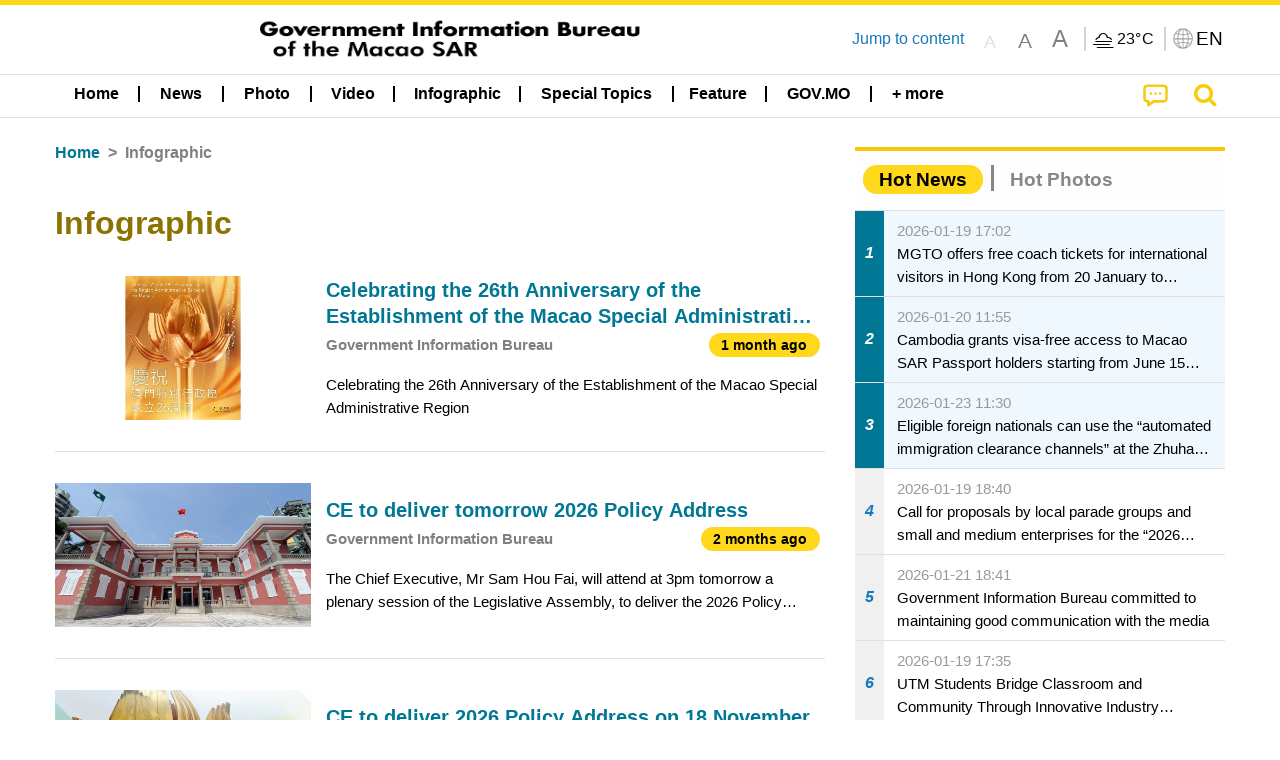

--- FILE ---
content_type: text/css
request_url: https://www.gcs.gov.mo/news/wicket/resource/local.gcs.news.ui.component.FontSizeBtnPanel/FontSizeBtnPanel-ver-61E0FE4AE7962D50382FAB7934E075DA.css
body_size: 2888
content:
a.SFont, html.Medium a.MFont, html.Large a.LFont{
	opacity: 0.25;
    cursor: not-allowed;
}

html.Medium a.SFont, html.Large a.SFont{
	opacity: unset;
	cursor: pointer;
}

.captionSize, .captionSize p, .captionSize span {
	font-size: 1.25rem;
}

.focusCaptionSize {
	font-size: 1.3rem;
}

.zh-hant .captionSize .showPageCaption, .zh-hans .captionSize .showPageCaption{
	font-size: 1.35rem;
}

.Medium .zh-hant .captionSize .showPageCaption, .Medium .zh-hants .captionSize .showPageCaption{
	font-size: 1.45rem;
}

.Large .zh-hant .captionSize .showPageCaption, .Large .zh-hants .captionSize .showPageCaption{
	font-size: 1.55rem;
}

.baseSize, 
	.form-group .baseSize, .subscriptTypes.baseSize label, 
	.baseSize .severeWeatherTitle, .baseSize figcaption, .baseSize .divisionStyle label,
	.baseSize.forecastDateLabelContainer, .baseSize.temperatureLabelContainer, .baseSize.humidityLabelContainer,
	.fieldLabel .baseSize {
	font-size: 1rem;
}

.hotNewsListView .baseSize, .photoListItem .baseSize, .sideVideoContainer .baseSize, .baseSize .depInfo, .langInfo .baseSize .orbit-caption p {
	font-size: .94rem;
}

.Medium .hotNewsListView.baseSize, .Medium .photoListItem .baseSize, .Medium .sideVideoContainer.baseSize, .Medium .baseSize .depInfo, .Medium .langInfo .baseSize .orbit-caption p {
	font-size: 1.04rem;
}

.Large .hotNewsListView.baseSize, .Large .photoListItem .baseSize, .Large .sideVideoContainer.baseSize, .Large .baseSize .depInfo, .Large .langInfo .baseSize .orbit-caption p {
	font-size: 1.14rem;
}

.pt .baseSize, .en .baseSize,
.pt .form-group .baseSize, .en .form-group .baseSize, .pt .subscriptTypes.baseSize label, .en .subscriptTypes.baseSize label,
.pt .baseSize .severeWeatherTitle, .en .baseSize .severeWeatherTitle,
.pt .baseSize figcaption, .en .baseSize figcaption,	.pt .baseSize .divisionStyle label, .en .baseSize .divisionStyle label,
.pt .baseSize.forecastDateLabelContainer, .en .baseSize.forecastDateLabelContainer, 
.pt .baseSize.temperatureLabelContainer, .en .baseSize.temperatureLabelContainer, 
.pt .baseSize.humidityLabelContainer, .en .baseSize.humidityLabelContainer,
.pt .fieldLabel .baseSize, .en .fieldLabel .baseSize
.pt .cpTitle.baseSize, .en .cpTitle.baseSize {
	font-size: .965rem;
}



.firstImg .baseSize, h5.equipmentFormHeader.baseSize, .serviceSubTitle.baseSize .subTitleRemark {
	font-size: 1.1rem;
}

h4.serviceSubTitle.cell.baseSize {
	font-size: 1.2rem;
}

.pt h5.equipmentFormHeader.baseSize, .pt .serviceSubTitle.baseSize .subTitleRemark, 
.en h5.equipmentFormHeader.baseSize, .en .serviceSubTitle.baseSize .subTitleRemark {
	font-size: .9rem;
}

h4.serviceSubTitle.cell.baseSize {
	font-size: 1.2rem;
}

.pt h4.serviceSubTitle.cell.baseSize, .en h4.serviceSubTitle.cell.baseSize {
	font-size: 1rem;
}


.menuSize {
	font-size: 1rem;
}



/* .pt .menuSize, .en .menuSize {
	font-size: .965rem;
} */

/* .menuSize .main>.is-dropdown-submenu-item>a {
	font-size: .95rem;
} */

.pt .cell.menuHome, .en .cell.menuHome{
	font-size: 1.3rem;
}

/* .sideMenuSize{
	font-size: 1.2rem;
}

.sideMenuSubSize{
	font-size: 1.1rem;
}

.pt .sideMenuSize, .en .sideMenuSize{
	font-size: 1.1rem;
} */

.pt .sideMenuSubSize, .en .sideMenuSubSize{
	font-size: 1rem;
}

.pt .footerLinkContainer, .en .footerLinkContainer{
	font-size: 0.9rem;
}

.pt a.extLawLink,  .en a.extLawLink{
	font-size: 1.4rem;
	
}

.pt .captionLabel.baseSize,  .en .captionLabel.baseSize {
	font-size: 1.05rem;
}

.Medium .captionSize, .Medium .captionSize p, .Medium .captionSize span {
	font-size: 1.35rem;
}

.Medium .focusCaptionSize {
	font-size: 1.4rem;
}

.Medium .baseSize, .Medium .baseSize p, .Medium .baseSize span,
	.Medium .form-group .baseSize,
	.Medium .subscriptTypes.baseSize label,
	.Medium .baseSize .severeWeatherTitle, .Medium .baseSize figcaption,
	.Medium .baseSize .divisionStyle label {
	font-size: 1.135rem;
}

.Medium .pt .baseSize, .Medium .pt .baseSize p, .Medium .pt .baseSize span,
.Medium .pt .form-group .baseSize,
.Medium .pt .subscriptTypes.baseSize label,
.Medium .pt .baseSize .severeWeatherTitle, .Medium .pt .baseSize figcaption,
.Medium .pt .baseSize .divisionStyle label, 
.Medium .pt .cpTitle.baseSize, 
.Medium .en .baseSize, .Medium .en .baseSize p, .Medium .en .baseSize span,
.Medium .en .form-group .baseSize,
.Medium .en .subscriptTypes.baseSize label,
.Medium .en .baseSize .severeWeatherTitle, .Medium .en .baseSize figcaption,
.Medium .en .baseSize .divisionStyle label
.Medium .en .cpTitle.baseSize  {
	font-size: 1.065rem;
}

.Medium .baseSize.forecastDateLabelContainer, .Medium .baseSize.temperatureLabelContainer, .Medium .baseSize.humidityLabelContainer {
	font-size: 1.15rem;
}


.Medium .pt .baseSize.forecastDateLabelContainer, .Medium .pt .baseSize.temperatureLabelContainer, .Medium .pt .baseSize.humidityLabelContainer, 
.Medium .en .baseSize.forecastDateLabelContainer, .Medium .en .baseSize.temperatureLabelContainer, .Medium .en .baseSize.humidityLabelContainer {
	font-size: 0.95rem;
}

.Medium .fieldLabel .baseSize {
	font-size: 1.1rem;
}

.Medium .pt .fieldLabel .baseSize,
.Medium .en .fieldLabel .baseSize {
	font-size: 0.9rem;
}

.Medium .firstImg .baseSize {
	font-size: 1.2rem;
}

.Medium h5.equipmentFormHeader.baseSize {
	font-size: 1.25rem;
}

.Medium .serviceSubTitle.baseSize .subTitleRemark {
	font-size: 1.3rem;
}

.Medium h4.serviceSubTitle.cell.baseSize {
	font-size: 1.35rem;
}

.Medium .pt h5.equipmentFormHeader.baseSize,
.Medium .en h5.equipmentFormHeader.baseSize {
	font-size: 1rem;
}

.Medium .pt .serviceSubTitle.baseSize .subTitleRemark ,
.Medium .en .serviceSubTitle.baseSize .subTitleRemark{
	font-size: 1rem;
}

.Medium .pt h4.serviceSubTitle.cell.baseSize,
.Medium .en h4.serviceSubTitle.cell.baseSize {
	font-size: 1rem;
}

.Medium .menuSize {
	font-size: 1.2rem;
}

.Medium .pt .menuSize, .Medium .en .menuSize {
	font-size: 1.175rem;
}

.Medium .menuSize .main>.is-dropdown-submenu-item>a {
	font-size: 1.175rem;
}

.Medium .sideMenuSize {
	font-size: 1.3rem;
}

.Medium .sideMenuSubSize,  .Medium .captionLabel.baseSize {
	font-size: 1.2rem;
}

.Medium .pt .sideMenuSize, .Medium .en .sideMenuSize {
	font-size: 1.2rem;
}

.Medium .pt .sideMenuSubSize, .Medium .en .sideMenuSubSize {
	font-size: 1.1rem;
}

.Medium .pt .captionLabel.baseSize,  .Medium .en .captionLabel.baseSize {
	font-size: 1.1rem;
}


.Large .captionSize, .Large .captionSize p, .Large .captionSize span {
	font-size: 1.45rem;
}

.Large .focusCaptionSize {
	font-size: 1.5rem;
}

.Large .baseSize, .Large .baseSize p, .Large .baseSize span,
	.Large .form-group .baseSize, .Large .subscriptTypes.baseSize label,
	.Large .baseSize .severeWeatherTitle,
	.Large .baseSize figcaption, .Large .baseSize .divisionStyle label {
	font-size: 1.25rem;
}

.Large .baseSize.forecastDateLabelContainer, .Large .baseSize.temperatureLabelContainer, .Large .baseSize.humidityLabelContainer, 
.Large .firstImg .baseSize {
	font-size: 1.3rem;
}

.Large .fieldLabel .baseSize {
	font-size: 1.275rem;
}

.Large .pt .baseSize, .Large .pt .baseSize p, .Large .pt .baseSize span,
.Large .pt .form-group .baseSize, .Large .pt .subscriptTypes.baseSize label,
.Large .pt .baseSize .severeWeatherTitle,
.Large .pt .baseSize figcaption, .Large .pt .baseSize .divisionStyle label, 
.Large .pt .baseSize.forecastDateLabelContainer, .Large .pt .baseSize.temperatureLabelContainer, 
.Large .pt .baseSize.humidityLabelContainer, .Large .pt .fieldLabel .baseSize,
.Large .en .baseSize, .Large .en .baseSize p, .Large .en .baseSize span,
.Large .en .form-group .baseSize, .Large .en .subscriptTypes.baseSize label,
.Large .en .baseSize .severeWeatherTitle,
.Large .en .baseSize figcaption, .Large .en .baseSize .divisionStyle label, 
.Large .en .baseSize.forecastDateLabelContainer, .Large .en .baseSize.temperatureLabelContainer, 
.Large .en .baseSize.humidityLabelContainer, .Large .en .fieldLabel .baseSize {
	font-size: 1.165rem;
}

.Large h5.equipmentFormHeader.baseSize {
	font-size: 1.4rem;
}

.Large .serviceSubTitle.baseSize .subTitleRemark {
	font-size: 1.4rem;
}

.Large h4.serviceSubTitle.cell.baseSize {
	font-size: 1.4rem;
}

.Large .pt h5.equipmentFormHeader.baseSize, .Large .pt .serviceSubTitle.baseSize .subTitleRemark, 
.Large .pt h4.serviceSubTitle.cell.baseSize,.Large .en h5.equipmentFormHeader.baseSize,
.Large .en .serviceSubTitle.baseSize .subTitleRemark, .Large .en h4.serviceSubTitle.cell.baseSize {
	font-size: 1.1rem;
}

.Large .menuSize {
	font-size: 1.3rem;
}

.Large .pt .menuSize, .Large .en .menuSize {
	font-size: 1.25rem;
}

/* .Large .menuSize .main>.is-dropdown-submenu-item>a {
	font-size: 1.35rem;
} */

.Large .menuBar .menuSize {
	font-size: 1.24rem;
}

/* .Large .menuBar .menuSize .main>.is-dropdown-submenu-item>a {
	font-size: 1.2rem;
} */

.Large .sideMenuSize {
	font-size: 1.4rem;
}

.Large .sideMenuSubSize {
	font-size: 1.3rem;
}

.Large .pt .sideMenuSize, .Large .en .sideMenuSize {
	font-size: 1.3rem;
}

.Large .pt .sideMenuSubSize, .Large .en .sideMenuSubSize {
	font-size: 1.2rem;
}

.Large .pt .captionLabel.baseSize,  .Large .en .captionLabel.baseSize {
	font-size: 1.2rem;
}

@media screen and (max-width: 39.9375em) {


	 .mobile-menu-title.menuSize {
	font-size: 1.2rem;
	}
	

	
	.captionSize, .captionSize p, .captionSize span, .focusCaptionSize {
		font-size: 1.3rem;
	}
	.baseSize, .baseSize p, .baseSize span,
		.form-group input.baseSize, .form-group textarea.baseSize,
		.subscriptTypes.baseSize label, .baseSize .severeWeatherTitle,
		.baseSize figcaption, .baseSize .divisionStyle label, .firstImg .baseSize {
		font-size: 1.2rem;
	}
	
	.baseSize.forecastDateLabelContainer, .baseSize.temperatureLabelContainer, .baseSize.humidityLabelContainer {
		font-size: 1rem;
	}
	.fieldLabel .baseSize {
		font-size: 1.075rem;
	}
	h5.equipmentFormHeader.baseSize {
		font-size: 1.25rem;
	}
	.serviceSubTitle.baseSize .subTitleRemark {
		font-size: 1.2rem;
	}
	h4.serviceSubTitle.cell.baseSize {
		font-size: 1.3rem;
	}
	
	.hotNewsListView .baseSize, .photoListItem .baseSize, .sideVideoContainer .baseSize, .baseSize .depInfo, .langInfo .baseSize .orbit-caption p {
		font-size: 1.04rem;
	}
	
	.Medium .hotNewsListView .baseSize, .Large .photoListItem .baseSize, .Large .sideVideoContainer .baseSize, .Medium .baseSize .depInfo, .Medium .langInfo .baseSize .orbit-caption p {
		font-size: 1.14rem;
	}
	
	.Large .hotNewsListView .baseSize, .Large .photoListItem .baseSize, .Large .sideVideoContainer .baseSize, .Large .baseSize .depInfo, .Large .langInfo .baseSize .orbit-caption p {
		font-size: 1.24rem;
	}
	
	.pt .baseSize, .pt .baseSize p, .pt .baseSize span,
	.pt .form-group input.baseSize, .pt .form-group textarea.baseSize,
	.pt .subscriptTypes.baseSize label, .pt .baseSize .severeWeatherTitle,
	.pt .baseSize figcaption, .pt .baseSize .divisionStyle label , .pt .baseSize.forecastDateLabelContainer, 
	.pt .baseSize.temperatureLabelContainer, .pt .baseSize.humidityLabelContainer, .pt .fieldLabel .baseSize,
	.en .baseSize, .en .baseSize p, .en .baseSize span,
	.en .form-group input.baseSize, .en .form-group textarea.baseSize,
	.en .subscriptTypes.baseSize label, .en .baseSize .severeWeatherTitle,
	.en .baseSize figcaption, .en .baseSize .divisionStyle label , .en .baseSize.forecastDateLabelContainer, 
	.en .baseSize.temperatureLabelContainer, .en .baseSize.humidityLabelContainer, .en .fieldLabel .baseSize {
		font-size: 1.1rem;
	}
	
	.pt h5.equipmentFormHeader.baseSize, .pt .serviceSubTitle.baseSize .subTitleRemark, .pt h4.serviceSubTitle.cell.baseSize,
	.en h5.equipmentFormHeader.baseSize, .en .serviceSubTitle.baseSize .subTitleRemark, .en h4.serviceSubTitle.cell.baseSize {
		font-size: 0.95rem;
	}
	
	.pt .footerLinkContainer, .en .footerLinkContainer{
		font-size: 1rem;
	}

	.Medium .menuSize {
		font-size: 1.3rem;
	}
	
	.Medium .captionSize, .Medium .captionSize p, .Medium .captionSize span {
		font-size: 1.45rem;
	}
	
	
	.Medium .baseSize, .Medium .baseSize p, .Medium .baseSize span,
	.Medium .form-group input.baseSize,
		.Medium .form-group textarea.baseSize, .Medium .subscriptTypes.baseSize label,
		.Medium .baseSize .severeWeatherTitle,
		.Medium .baseSize figcaption, .Medium .baseSize .divisionStyle label, .Medium .firstImg .baseSize {
		font-size: 1.3rem;
	}
	.Medium .baseSize.forecastDateLabelContainer, .Medium .baseSize.temperatureLabelContainer, .Medium .baseSize.humidityLabelContainer {
		font-size: 1.1rem;
	}
	
	.Medium .fieldLabel .baseSize {
		font-size: 1.275rem;
	}
	
	
	.Medium .pt .baseSize, .Medium .pt .baseSize p, .Medium .pt .baseSize span,
	.Medium .pt .form-group input.baseSize,
	.Medium .pt .form-group textarea.baseSize, .Medium .pt .subscriptTypes.baseSize label,
	.Medium .pt .baseSize .severeWeatherTitle,
	.Medium .pt .baseSize figcaption, .Medium .pt .baseSize .divisionStyle label , 
	.Medium .pt .baseSize.forecastDateLabelContainer, .Medium .pt .baseSize.temperatureLabelContainer, 
	.Medium .pt .baseSize.humidityLabelContainer, .Medium .pt .fieldLabel .baseSize,
	.Medium .en .baseSize, .Medium .en .baseSize p, .Medium .en .baseSize span,
	.Medium .en .form-group input.baseSize,
	.Medium .en .form-group textarea.baseSize, .Medium .en .subscriptTypes.baseSize label,
	.Medium .en .baseSize .severeWeatherTitle,
	.Medium .en .baseSize figcaption, .Medium .en .baseSize .divisionStyle label , 
	.Medium .en .baseSize.forecastDateLabelContainer, .Medium .en .baseSize.temperatureLabelContainer, 
	.Medium .en .baseSize.humidityLabelContainer, .Medium .en .fieldLabel .baseSize {
		font-size: 1.2rem;
	}
	
	.Medium h5.equipmentFormHeader.baseSize {
		font-size: 1.45rem;
	}
	.Medium .serviceSubTitle.baseSize .subTitleRemark {
		font-size: 1.4rem;
	}
	.Medium h4.serviceSubTitle.cell.baseSize {
		font-size: 1.4rem;
	}
	
	.Medium .pt h5.equipmentFormHeader.baseSize, .Medium .pt .serviceSubTitle.baseSize .subTitleRemark,
	.Medium .pt h4.serviceSubTitle.cell.baseSize, .Medium .en h5.equipmentFormHeader.baseSize, 
	.Medium .en .serviceSubTitle.baseSize .subTitleRemark, .Medium .en h4.serviceSubTitle.cell.baseSize {
		font-size: 1.1rem;
	}
	
	.Medium .captionSize, .Medium .captionSize p, .Medium .captionSize span, .Medium .focusCaptionSize{
		font-size: 1.45rem;
	}
	
	.Large .menuSize {
	font-size: 1.4rem;
	}
	
	.Large .baseSize, .Large .baseSize p, .Large .baseSize span,
		.Large .form-group input.baseSize, .Large .form-group textarea.baseSize,
		.Large .subscriptTypes.baseSize label,
		.Large .baseSize .severeWeatherTitle, .Large .baseSize figcaption,
		.Large .baseSize .divisionStyle label, .Large .firstImg .baseSize {
		font-size: 1.4rem;
	}
	.Large .baseSize.forecastDateLabelContainer, .Large .baseSize.temperatureLabelContainer, .Large .baseSize.humidityLabelContainer {
		font-size: 1.2rem;
	}
	
	.Large .fieldLabel .baseSize {
		font-size: 1.375rem;
	}
	
	.Large .pt .baseSize, .Large .pt .baseSize p, .Large .pt .baseSize span,
	.Large .pt .form-group input.baseSize, .Large .pt .form-group textarea.baseSize, 
	.Large .pt .subscriptTypes.baseSize label,
	.Large .pt .baseSize .severeWeatherTitle, .Large .pt .baseSize figcaption,
	.Large .pt .baseSize .divisionStyle label, .Large .pt .baseSize.forecastDateLabelContainer,
	.Large .pt .baseSize.temperatureLabelContainer, .Large .pt .baseSize.humidityLabelContainer,
	.Large .pt .fieldLabel .baseSize,
	.Large .en .baseSize, .Large .en .baseSize p, .Large .en .baseSize span,
	.Large .en .form-group input.baseSize, .Large .en .form-group textarea.baseSize, 
	.Large .en .subscriptTypes.baseSize label,
	.Large .en .baseSize .severeWeatherTitle, .Large .en .baseSize figcaption,
	.Large .en .baseSize .divisionStyle label, .Large .en .baseSize.forecastDateLabelContainer,
	.Large .en .baseSize.temperatureLabelContainer, .Large .en .baseSize.humidityLabelContainer,
	.Large .en .fieldLabel .baseSize {
		font-size: 1.3rem;
	}
	
	.Large h5.equipmentFormHeader.baseSize {
		font-size: 1.53rem;
	}
	.Large .serviceSubTitle.baseSize .subTitleRemark {
		font-size: 1.5rem;
	}
	.Large h4.serviceSubTitle.cell.baseSize {
		font-size: 1.5rem;
	}
	
	.Large .pt h5.equipmentFormHeader.baseSize,
	.Large .pt .serviceSubTitle.baseSize .subTitleRemark,
	.Large .pt h4.serviceSubTitle.cell.baseSize,
	.Large .en h5.equipmentFormHeader.baseSize,
	.Large .en .serviceSubTitle.baseSize .subTitleRemark,
	.Large .en h4.serviceSubTitle.cell.baseSize {
		font-size: 1.2rem;
	}
	
	.Large .captionSize, .Large .captionSize p, .Large .captionSize span, .Large .focusCaptionSize {
	font-size: 1.5rem;
}
	.Large .menuBar .menuSize {
		font-size: 1.5rem;
	}
	.Large .menuBar .menuSize .main>.is-dropdown-submenu-item>a {
		font-size: 1.45rem;
	}
}

--- FILE ---
content_type: text/css
request_url: https://www.gcs.gov.mo/news/wicket/resource/local.gcs.news.ui.component.BaseInfoPanel/BaseInfoPanel-ver-4C0DA2ABB9005F09587E121F3CD9253D.css
body_size: 1467
content:
a.container *, .gallery.focus *{
	font-weight: bold;
}
a.container, .gallery.focus{
	padding:0;
	margin:0;
}

a.container .dept {
	color: #808080;
	font-size: 0.95rem;
}

a.video.focus .dept {color: #5f5e5e}
a.video.focus .subject {color: black}
a.video .dept {margin-top:0.2rem}
a.container .subject, .gallery.focus .subject {
	color: #007795;
	line-height: 1.3;
}

a.container .bctDate, .gallery.focus .bctDate {margin:0.8rem 0 1rem;}

a.baseInfo .bctDate {margin:0;}

a.container .render_timeago_css, .gallery.focus .render_timeago_css {
	color: black;
	padding: 0.3rem 0.8rem;
	border-radius: 15px;
	background-color: #ffd71b;
	line-height: 1;
	font-size: 0.85rem;
}


a.container .line2Truncate.baseSize {font-weight:normal}

a.baseInfo .render_timeago_css {
	margin-left: 0.5rem;
	margin-right: 0.1rem;
}


a.video.focus .render_timeago_css {background-color: white}

/* a.gallery.focus .render_timeago_css {background-color:#fad21b} */

.box i.fa {
	position: absolute;
	font-size: 1.2rem;
	z-index: 1;
	color: #fad21b;
	right: 0;
	bottom: 0px;
	top: unset;
	left: unset;
	padding: 0.9rem;
	background: rgba(0, 0, 0, 0.8);
}

a.gallery .box i, .gallery .box i{
	color:white;
	padding:0.5rem;
	font-size:1.2rem;
	font-weight:normal;
}

a.container:hover i.fa-play {
	color: white;
}

a.container:not(.baseInfo):hover .render_timeago_css,a.container:focus .render_timeago_css {
/* 	background-color: white; */
}

a.video.focus{
	padding:1.5rem 2.5rem 1.3rem;
	background:#fad21b;
}

a.gallery.focus, .gallery.focus{
	padding:1rem 1rem 1.7rem;
	background:rgb(240, 240, 240);
}

a.gallery.focus + hr.dividerLine, .gallery.focus + hr.dividerLine{
	margin-top: 2rem;
	border-bottom: unset;
}

a.video.focus + hr.dividerLine{
	border-bottom: unset;
}

a.video.focus:hover .icoPlay, a.video.focus:focus .icoPlay{
	filter: brightness(0) invert(1);
}

a.gallery.container .slider>button{
/* 	display: none!important; */
}

a.gallery.focus .slick-dots li:not(.slick-active) button:before, 
.gallery.focus .slick-dots li:not(.slick-active) button:before {color:gray;}

/*  .slick-slider{margin-bottom:0.5rem} */

.deptContainer {
	margin-top:0.2rem;
	margin-bottom: 1rem;
}
hr.dividerLine{
	border-bottom: 1px solid #e0e0e0;
	margin-top:1rem;
	margin-bottom:1rem;
}

a.gallery + hr.dividerLine, .gallery + hr.dividerLine{
	margin-top:1.2rem;
}

a.video:not(.focus) {
    padding-left: 1rem;
    padding-right: 1rem;
}

a.video.focus .captionContainer{
	padding: 1rem 0.2rem 0;
}


a.video + hr.dividerLine{
	margin-top:1.25rem;
	margin-bottom:1.25rem;
}

.subTitle.grid-x.smallFont {
	    margin-bottom: 0rem !important;
}

@media screen and (min-width: 40em) {
	a.gallery:not(.focus) .slick-slide, .gallery:not(.focus) .slick-slide{margin:0 0.3rem;}
	a.video:not(.focus)>div:first-child {padding-right: 0.5rem}
	.gallery.focus>div:first-child {padding-right: 1.5rem;}
	a.baseInfo .dateNSourceContainer>div:first-child {max-width: calc(100% - 10rem)}
	a.baseInfo>div:nth-child(2){padding-left:0.9rem;padding-right: 0.2rem;}
	
	a.video:not(.focus):hover, a.video:not(.focus):focus {
/*		margin:-1.3rem; */
		background:rgb(242, 242, 242);
	}
	
	.gallery.container.focus .slick-dots {
		padding-right: 1.5rem;
	}
}

@media screen and (max-width: 39.9375em) {
	a.gallery.focus, .gallery.focus {
		padding: 2rem 1.6rem;
		margin: 0.8rem -1.6rem -1.3rem -1.6rem;
	}
	
	a.video.focus{margin:0.8rem -1.1rem 1.2rem -1.1rem;padding:0 0 1.3rem 0;}
	a.video.focus .box{border-width:0!important}	
	a.gallery:not(.focus) .slick-slide, .gallery:not(.focus) .slick-slide{margin:0 0.2rem;}
	a.video .dept{margin:0}
	a.video .bctDate{margin:0 0 0 0.5rem}
	.deptContainer {margin-top:0.5rem}
	hr.dividerLine{margin-top:0.6rem;margin-bottom:0.7rem;}
	a.gallery.focus .captionContainer, .gallery.focus .captionContainer{padding-top: 1.6rem;}
	a.gallery.focus + hr.dividerLine, .gallery.focus + hr.dividerLine{margin-top: 3rem;}
	a.gallery + hr.dividerLine, .gallery + hr.dividerLine{margin-top:1rem;margin-bottom:1rem;}
	a.video:not(.focus) {padding: 0 0 .5rem}
	a.video:not(.focus) .captionContainer{
		padding: 0rem 0 1rem;
	}
	a.video.focus + hr.dividerLine{
		margin-bottom:2rem;
	}

	a.video.focus .captionContainer{
	padding: 1.5rem 1.5rem 1.2rem;
	}
	.subTitle.grid-x.smallFont {
	    padding-bottom: 0.5rem;
	}
}